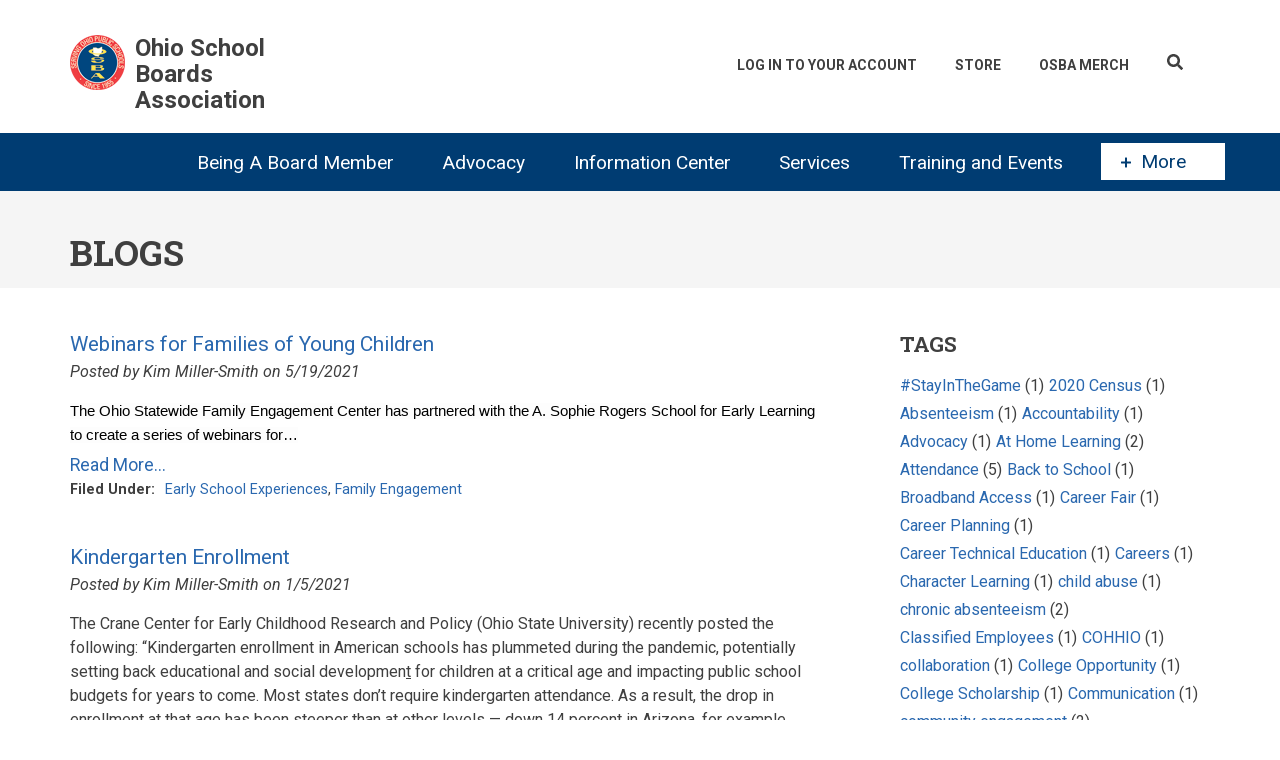

--- FILE ---
content_type: text/html; charset=UTF-8
request_url: https://www.ohioschoolboards.org/blogs/student-achievement/461
body_size: 59692
content:
<!DOCTYPE html>
<html lang="en" dir="ltr">
  <head>
    <!-- Google Tag Manager -->
    <script>(function(w,d,s,l,i){w[l]=w[l]||[];w[l].push(

        {'gtm.start': new Date().getTime(),event:'gtm.js'}
      );var f=d.getElementsByTagName(s)[0],
        j=d.createElement(s),dl=l!='dataLayer'?'&l='+l:'';j.async=true;j.src=
        'https://www.googletagmanager.com/gtm.js?id='+i+dl;f.parentNode.insertBefore(j,f);
      })(window,document,'script','dataLayer','GTM-NJ7TR39');</script>
    <!-- End Google Tag Manager -->
    <meta charset="utf-8" />
<noscript><style>form.antibot * :not(.antibot-message) { display: none !important; }</style>
</noscript><script async src="https://www.googletagmanager.com/gtag/js?id=G-YV0W6LD688"></script>
<script>window.dataLayer = window.dataLayer || [];function gtag(){dataLayer.push(arguments)};gtag("js", new Date());gtag("set", "developer_id.dMDhkMT", true);gtag("config", "G-YV0W6LD688", {"groups":"default","page_placeholder":"PLACEHOLDER_page_location"});</script>
<meta name="Generator" content="Drupal 10 (https://www.drupal.org); Commerce 2" />
<meta name="MobileOptimized" content="width" />
<meta name="HandheldFriendly" content="true" />
<meta name="viewport" content="width=device-width, initial-scale=1.0" />
<link rel="icon" href="/themes/custom/osba/images/favicon.ico" type="image/vnd.microsoft.icon" />

    <title>Blogs | Ohio School Boards Association</title>
    <link rel="stylesheet" media="all" href="/sites/default/files/css/css_-oNy9ezzyBHEWyKK8FgvH2C40Db41ccZju_wAqBKqn8.css?delta=0&amp;language=en&amp;theme=osba&amp;include=[base64]" />
<link rel="stylesheet" media="all" href="/sites/default/files/css/css_9kvIpnEnWU4qq_XPtXFK1SiHSarqJJcuZcArvWWYZ64.css?delta=1&amp;language=en&amp;theme=osba&amp;include=[base64]" />
<link rel="stylesheet" media="all" href="/themes/custom/startupgrowth/css/components/messages.css?t8k4qv" />
<link rel="stylesheet" media="all" href="/sites/default/files/css/css_iQKEHxHMwchQ5jm66xUBPjG5o4mhBnUdzdbXLzocqM4.css?delta=3&amp;language=en&amp;theme=osba&amp;include=[base64]" />
<link rel="stylesheet" media="all" href="//fonts.googleapis.com/css?family=Roboto:400,400italic,700,300,700italic&amp;subset=latin-ext,latin,greek" />
<link rel="stylesheet" media="all" href="//fonts.googleapis.com/css?family=Roboto+Slab:400,300,700&amp;subset=latin-ext,latin,greek" />
<link rel="stylesheet" media="all" href="//fonts.googleapis.com/css?family=PT+Serif:400,700,400italic,700italic&amp;subset=latin,latin-ext" />
<link rel="stylesheet" media="all" href="//fonts.googleapis.com/css?family=Source+Code+Pro&amp;subset=latin,latin-ext" />
<link rel="stylesheet" media="all" href="/sites/default/files/css/css_bXO9Kv1RZ142_f07br3p09lkeoADfmYY2SF_tu8htg8.css?delta=8&amp;language=en&amp;theme=osba&amp;include=[base64]" />
<link rel="stylesheet" media="all" href="/themes/custom/startupgrowth/css/theme/color-gray-blue.css?t8k4qv" />
<link rel="stylesheet" media="all" href="/sites/default/files/css/css_8-HObAl-oGb-L3DIKwPTRtE0_CTtRkaSgLEM7LVA6T4.css?delta=10&amp;language=en&amp;theme=osba&amp;include=[base64]" />

    
  </head>
  <body class="is-ultimenu-canvas is-ultimenu-canvas--hover layout-one-sidebar layout-sidebar-second wide form-style-1 hff-10 pff-05 sff-05 slff-10 path-blogs">
        <a href="#main-content" class="visually-hidden focusable skip-link">
      Skip to main content
    </a>
    
      <div class="dialog-off-canvas-main-canvas" data-off-canvas-main-canvas>
    
<div id="page-container" class="page-container">

          <div id="header-container" class="header-container white-region">

      
                      <header id="header" role="banner" class="clearfix fixed-width three-columns">
          <div class="container">
                        <div id="header-inside" class="clearfix header-inside">
              <div class="row">
                                  <div class="col-md-4 col-sm-12">
                    <div class="header-area">
                                            <div id="header-inside-first" class="clearfix header-inside-first">
                          <div class="region region-header-first">
    <div id="block-osba-branding" class="clearfix site-branding block block-system block-system-branding-block">
  
    
    <div class="logo-and-site-name-wrapper clearfix">
          <div class="logo">
        <a href="/" title="Home" rel="home" class="site-branding__logo">
          <img src="/sites/default/files/img-logo-esoap.png" alt="Home" />
        </a>
      </div>
              <div class="site-name site-branding__name">
        <a href="/" title="Home" rel="home">Ohio School Boards Association</a>
      </div>
          </div>
</div>

  </div>

                      </div>
                                          </div>
                  </div>
                                                  <div class="col-md-8 col-sm-12 ">
                    <div class="header-area">
                                                  <div id="search-area" class="clearfix search-area">
                              <div class="region region-search-area">
    <div id="block-searchbutton" class="block block-block-content block-block-content7b496373-3ac2-41c0-992b-3be355abd5bd">
  
    
      <div class="content">
      
            <div class="clearfix text-formatted field field--name-body field--type-text-with-summary field--label-hidden field__item"><div id="searchButton" title="Search"><i class="fas fa-search"></i></div></div>
      
    </div>
  </div>

  </div>

                          </div>
                                                                    <div id="header-inside-second" class="clearfix header-inside-second">
                          <div class="region region-header">
    <nav role="navigation" aria-labelledby="block-osba-account-menu-menu" id="block-osba-account-menu" class="block block-menu navigation menu--account">
            
  <h2 class="visually-hidden" id="block-osba-account-menu-menu">User account menu</h2>
  

        
              <ul class="clearfix menu">
                    <li class="menu-item">
        <a href="/user/login?destination=/blogs/student-achievement/461" data-drupal-link-system-path="user/login">Log In To Your Account</a>
              </li>
                <li class="menu-item">
        <a href="/catalog" data-drupal-link-system-path="catalog">Store</a>
              </li>
                <li class="menu-item">
        <a href="https://osba-swag.myspreadshop.com/" title="OSBA Merchanidse">OSBA Merch</a>
              </li>
        </ul>
  


  </nav>
<div id="block-cart" class="block block-commerce-cart">
  
    
      <div class="content">
      
    </div>
  </div>

  </div>

                      </div>
                                          </div>
                  </div>
                                              </div>
            </div>
                      </div>
        </header>
              
    </div>
      
          <div id="banner" class="clearfix banner">
            <div id="banner-inside" class="clearfix banner-inside">
        <div class="banner-area">
            <div class="region region-banner">
    <div id="block-ultimenumainmenu-2" class="block block-ultimenu block-ultimenu-blockultimenu-main">
  
    
      <div class="content">
      
<ul id="ultimenu-main" data-ultimenu="main" class="ultimenu ultimenu--hover ultimenu-- ultimenu--htb ultimenu--horizontal ultimenu--htb-tabs"><li class="ultimenu__item uitem has-ultimenu"><a href="/being-board-member" title="Being A Board Member" data-drupal-link-system-path="node/29" class="ultimenu__link">Being A Board Member<span class="caret" aria-hidden="true"></span></a><section class="ultimenu__flyout is-htb"><div class="ultimenu__region region region-ultimenu-main-being-a-board-member"><div class="ultimenusub ultimenusub--main-being-a-board-member"><ul class="clearfix menu"><li class="menu-item menu-item--collapsed"><a href="/understanding-role-school-board" title="Review the responsibilities of being a board member" data-drupal-link-system-path="node/2111">                Understanding the role of the school board
                <div class="description">Review the responsibilities of being a board member</div></a></li><li class="menu-item"><a href="/services-board-members" title="Customized training, evaluations, executive searches and survey services" data-drupal-link-system-path="node/2063">                Services for Board Members
                <div class="description">Customized training, evaluations, executive searches and survey services</div></a></li><li class="menu-item menu-item--collapsed"><a href="/board-member-programs" title="Mentoring programs and recognition programs for board members, businesses and media" data-drupal-link-system-path="node/1964">                Board member programs
                <div class="description">Mentoring programs and recognition programs for board members, businesses and media</div></a></li><li class="menu-item menu-item--collapsed"><a href="/all-ohio-school-board-award" title="Honors board members who exemplify outstanding boardmanship" data-drupal-link-system-path="node/2074">                All-Ohio School Board award
                <div class="description">Honors board members who exemplify outstanding boardmanship</div></a></li><li class="menu-item menu-item--collapsed"><a href="/ohio-board-distinction" title="Recognizes excellence in local school district governance in support of quality education" data-drupal-link-system-path="node/11146">                Ohio Boards of Distinction Award
                <div class="description">Recognizes excellence in local school district governance in support of quality education</div></a></li><li class="menu-item menu-item--collapsed"><a href="/STAR-awards" title="Four-part award series that honors work of school board members" data-drupal-link-system-path="node/11145">                STAR Awards Program
                <div class="description">Four-part award series that honors work of school board members</div></a></li><li class="menu-item"><a href="/master-board-member-program" data-drupal-link-system-path="node/11252">Master Board Members</a></li><li class="menu-item"><a href="/new-board-members" title="Resources to help new board members" data-drupal-link-system-path="node/2921">                For New Board Members
                <div class="description">Resources to help new board members</div></a></li><li class="menu-item"><a href="/running-school-board" title="A guide for school board candidates" data-drupal-link-system-path="node/36">                Running for a school board
                <div class="description">A guide for school board candidates</div></a></li></ul></div></div></section></li><li class="ultimenu__item uitem has-ultimenu"><a href="/issues-and-advocacy" title="Issues and Advocacy" data-drupal-link-system-path="node/27" class="ultimenu__link">Advocacy<span class="caret" aria-hidden="true"></span></a><section class="ultimenu__flyout is-htb"><div class="ultimenu__region region region-ultimenu-main-advocacy"><div class="ultimenusub ultimenusub--main-advocacy"><ul class="clearfix menu"><li class="menu-item menu-item--collapsed"><a href="/legislative-issues" title="Stay up-to-date on the latest legislative issues and track current legislation" data-drupal-link-system-path="node/1868">                Legislative Issues
                <div class="description">Stay up-to-date on the latest legislative issues and track current legislation</div></a></li><li class="menu-item"><a href="/school-finance" title="Learn about Ohio&#039;s school-funding system" data-drupal-link-system-path="node/1867">                School finance
                <div class="description">Learn about Ohio&#039;s school-funding system</div></a></li><li class="menu-item"><a href="/information-call-action-ealerts" title="Review eAlerts you may have missed" data-drupal-link-system-path="node/3433">                Recent Call to Action eAlerts
                <div class="description">Review eAlerts you may have missed</div></a></li><li class="menu-item menu-item--collapsed"><a href="/get-involved" title="Participate in grassroots advocacy initiatives and Kids PAC" data-drupal-link-system-path="node/1993">                Get Involved
                <div class="description">Participate in grassroots advocacy initiatives and Kids PAC</div></a></li></ul></div></div></section></li><li class="ultimenu__item uitem has-ultimenu"><a href="/information-center" title="Member Resources" data-drupal-link-system-path="node/31" class="ultimenu__link">Information Center<span class="caret" aria-hidden="true"></span></a><section class="ultimenu__flyout is-htb"><div class="ultimenu__region region region-ultimenu-main-information-center"><div class="ultimenusub ultimenusub--main-information-center"><ul class="clearfix menu"><li class="menu-item menu-item--collapsed"><a href="/osba-journal-magazine" title="OSBA&#039;s award-winning bimonthly magazine featuring in-depth analysis of timely topics" data-drupal-link-system-path="node/2013">                OSBA Journal magazine
                <div class="description">OSBA&#039;s award-winning bimonthly magazine featuring in-depth analysis of timely topics</div></a></li><li class="menu-item menu-item--collapsed"><a href="/osba-newsletters" title="Newsletters on school management issues, policy development and timely topics for board members and administrators" data-drupal-link-system-path="node/1950">                OSBA newsletters
                <div class="description">Newsletters on school management issues, policy development and timely topics for board members and administrators</div></a></li><li class="menu-item"><a href="https://open.spotify.com/show/72ZtkfCKAroh9joAJGHjMW" title="Listen to stay up-to-date on association news and the issues impacting public education">                OSBA podcast: Leading the Way
                <div class="description">Listen to stay up-to-date on association news and the issues impacting public education</div></a></li><li class="menu-item"><a href="/videos-zoomfor2" title="Timely information to advance student achievement in your district" data-drupal-link-system-path="node/133214">                Videos: ZoomFor2
                <div class="description">Timely information to advance student achievement in your district</div></a></li><li class="menu-item"><a href="/news-releases" title="Releases to inform members and the media of the latest OSBA news" data-drupal-link-system-path="node/5576">                News releases
                <div class="description">Releases to inform members and the media of the latest OSBA news</div></a></li><li class="menu-item menu-item--collapsed"><a href="/resource-center" title="Improving student achievement, important links, tool kits, databases, fact sheets and brochures" data-drupal-link-system-path="node/6005">                Resource Center
                <div class="description">Improving student achievement, important links, tool kits, databases, fact sheets and brochures</div></a></li><li class="menu-item menu-item--collapsed"><a href="/osba-regions" title="Learn about the five regions that make up OSBA and participate in regional events and activities" data-drupal-link-system-path="node/2020">                OSBA regions
                <div class="description">Learn about the five regions that make up OSBA and participate in regional events and activities</div></a></li><li class="menu-item menu-item--collapsed"><a href="https://www.ohioschoolboards.org/issues-schoolhouse" title="Resources to help students overcome barriers to success">                Overcoming barriers to achievement
                <div class="description">Resources to help students overcome barriers to success</div></a></li><li class="menu-item menu-item--collapsed"><a href="/advancing-student-achievement" title="Discover how board members and administrators can collaborate to boost student achievement" data-drupal-link-system-path="node/1946">                Advancing student achievement
                <div class="description">Discover how board members and administrators can collaborate to boost student achievement</div></a></li></ul></div></div></section></li><li class="ultimenu__item uitem has-ultimenu"><a href="/products-and-services" title="Products and Services" data-drupal-link-system-path="node/13" class="ultimenu__link">Services<span class="caret" aria-hidden="true"></span></a><section class="ultimenu__flyout is-htb"><div class="ultimenu__region region region-ultimenu-main-services"><div class="ultimenusub ultimenusub--main-services"><ul class="clearfix menu"><li class="menu-item menu-item--collapsed"><a href="/communication-services" title="Offering publications and communications services for school boards, administrators and their staff" data-drupal-link-system-path="node/6260">                Communication Services
                <div class="description">Offering publications and communications services for school boards, administrators and their staff</div></a></li><li class="menu-item"><a href="/financial-services" title="Financial forecasting, consulting and training on school financial issues" data-drupal-link-system-path="node/6118">                Financial Services
                <div class="description">Financial forecasting, consulting and training on school financial issues</div></a></li><li class="menu-item menu-item--collapsed"><a href="/insurance-programs" title="Offering AD&amp;D insurance to school district employees and board members" data-drupal-link-system-path="node/6117">                Insurance Programs
                <div class="description">Offering AD&amp;D insurance to school district employees and board members</div></a></li><li class="menu-item menu-item--collapsed"><a href="/legal-services" title="Information on school law issues and developments and Legal Assistance Fund" data-drupal-link-system-path="node/1863">                Legal Services
                <div class="description">Information on school law issues and developments and Legal Assistance Fund</div></a></li><li class="menu-item menu-item--collapsed"><a href="/management-services" title="Employee handbooks, job descriptions, human resources and school safety" data-drupal-link-system-path="node/2061">                Management Services
                <div class="description">Employee handbooks, job descriptions, human resources and school safety</div></a></li><li class="menu-item menu-item--collapsed"><a href="/policy-services" title="Policy development, updating and hosting services" data-drupal-link-system-path="node/1951">                Policy Services
                <div class="description">Policy development, updating and hosting services</div></a></li><li class="menu-item menu-item--collapsed"><a href="/school-board-services" title="Customized training, strategic planning, superintendent/treasurer searches, surveys and evaluations" data-drupal-link-system-path="node/2117">                School Board Services
                <div class="description">Customized training, strategic planning, superintendent/treasurer searches, surveys and evaluations</div></a></li><li class="menu-item menu-item--collapsed"><a href="/affiliate-programs" title="Outside vendors carefully selected to help districts with services needed for effective school management." data-drupal-link-system-path="node/1987">                OSBA Affiliate Programs
                <div class="description">Outside vendors carefully selected to help districts with services needed for effective school management.</div></a></li></ul></div></div></section></li><li class="ultimenu__item uitem has-ultimenu"><a href="/professional-development" title="Professional Development" data-drupal-link-system-path="node/30" class="ultimenu__link">Training and Events<span class="caret" aria-hidden="true"></span></a><section class="ultimenu__flyout is-htb"><div class="ultimenu__region region region--count-1 region-ultimenu-main-training-and-events"><div class="ultimenusub ultimenusub--main-training-and-events"><ul class="clearfix menu"><li class="menu-item"><a href="/events" title="View all training and events" data-drupal-link-system-path="events">                Workshops &amp; Events
                <div class="description">View all training and events</div></a></li><li class="menu-item"><a href="/professional-development-policies" title="Information on registration, cancellation policies and workshop credit" data-drupal-link-system-path="node/2735">                Professional development policies
                <div class="description">Information on registration, cancellation policies and workshop credit</div></a></li><li class="menu-item"><a href="https://www.ohioschoolboards.org/events/webinar" title="Access webinars to learn at your convenience">                On-demand Learning
                <div class="description">Access webinars to learn at your convenience</div></a></li><li class="menu-item"><a href="/board-leadership-institute" title="Two days of professional development created by board members for board members" data-drupal-link-system-path="node/3060">                Board Leadership Institute
                <div class="description">Two days of professional development created by board members for board members</div></a></li><li class="menu-item"><a href="/osba-capital-conference-0" title="OSBA&#039;s premier professional development event" data-drupal-link-system-path="node/2636">                OSBA Capital Conference
                <div class="description">OSBA&#039;s premier professional development event</div></a></li><li class="menu-item"><a href="/customized-training-your-board-and-staff" title="Training tailored to your board&#039;s or staff&#039;s needs" data-drupal-link-system-path="node/11465">                Customized training for your board and staff
                <div class="description">Training tailored to your board&#039;s or staff&#039;s needs</div></a></li><li class="menu-item"><a href="/osba-book-club" title="Share your thoughts on a common book during group webinars" data-drupal-link-system-path="node/3437">                OSBA Book Club
                <div class="description">Share your thoughts on a common book during group webinars</div></a></li><li class="menu-item menu-item--collapsed"><a href="/mental-health-and-social-emotional-learning-summit" data-drupal-link-system-path="node/11039">Mental Health and Social-Emotional Learning Summit</a></li><li class="menu-item"><a href="/osba-forums" title="OSBA Forums tackle critical issues facing public education today" data-drupal-link-system-path="node/138757">                OSBA Forums
                <div class="description">OSBA Forums tackle critical issues facing public education today</div></a></li></ul></div><div class="views-element-container block block-views block-views-blockevents-block-2" id="block-views-block-events-block-2"><h2 class="title">Upcoming Training</h2><div class="content"><div><div class="view view-events view-id-events view-display-id-block_2 js-view-dom-id-40e4c60a9e24827d9d3bf338f7efeffeb8da1c0c37f0f962fefdb560f9b35f8f"><div class="view-content"><div class="views-row"><div class="views-field views-field-nothing"><span class="field-content"><a href="/events/view/election-action-northeast-region" hreflang="en">From Election to Action: Northeast Region</a>, <time datetime="2026-01-24T13:15:00Z" class="datetime">January 24</time></span></div></div><div class="views-row"><div class="views-field views-field-nothing"><span class="field-content"><a href="/events/view/election-action-southwest-region" hreflang="en">From Election to Action: Southwest Region</a>, <time datetime="2026-01-24T13:15:00Z" class="datetime">January 24</time></span></div></div><div class="views-row"><div class="views-field views-field-nothing"><span class="field-content"><a href="/events/view/election-action-central-region" hreflang="en">From Election to Action: Central Region</a>, <time datetime="2026-01-31T13:15:00Z" class="datetime">January 31</time></span></div></div><div class="views-row"><div class="views-field views-field-nothing"><span class="field-content"><a href="/events/view/election-action-northwest-region" hreflang="en">From Election to Action: Northwest Region</a>, <time datetime="2026-01-31T13:15:00Z" class="datetime">January 31</time></span></div></div><div class="views-row"><div class="views-field views-field-nothing"><span class="field-content"><a href="/events/view/election-action-southeast-region" hreflang="en">From Election to Action: Southeast Region</a>, <time datetime="2026-02-07T13:00:00Z" class="datetime">February 7</time></span></div></div></div><div class="more-link"><a href="/events">View All Events</a></div></div></div></div></div></div></section></li><li class="ultimenu__item uitem" id="modalTrigger"><div id="modalButton"><a class="ultimenu__link" href="#moreModal"><span class="fa fa-plus" id="modalIndicator"></span>More</a></div></li></ul><button data-ultimenu-button="#ultimenu-main" class="button button--ultimenu"
        aria-label="Menu" value="Menu"><span class="bars">Menu</span></button>
    </div>
  </div>
<div id="block-largeleaderboard" class="block block-ad block-adlarge-leaderboard">
  
    
      <div class="content">
      <ad-content id="ad-content-large-leaderboard" bucket="ad_content" size="large_leaderboard"></ad-content>

    </div>
  </div>
<div id="block-osba-page-title" class="block block-core block-page-title-block">
  
    
      <div class="content">
      
  <h1 class="title page-title">Blogs</h1>


    </div>
  </div>

  </div>

        </div>
      </div>
          </div>
      
    <div id="page-start" class="clearfix"></div>

    <div id="page" class="clearfix page">

          <div class="system-messages">
        <div class="container">
          <div class="row">
            <div class="col-md-12">
                <div class="region region-system-messages">
    <div data-drupal-messages-fallback class="hidden"></div>

  </div>

            </div>
          </div>
        </div>
      </div>
    
    
    
        <div id="main-content" class="clearfix main-content white-region">
      <div class="container">
        <div class="row">
          <section class="col-md-8">
                        <div id="main" class="clearfix main main-area"
              >
                                <div class="region region-content">
    <div id="block-osba-content" class="block block-system block-system-main-block">
  
    
      <div class="content">
      <div class="views-element-container"><div class="osbaBlog view view-blogs view-id-blogs view-display-id-page_2 js-view-dom-id-2318de7cd52b6f2419808d747fcbe8762eed60a1717cd0b81ba388fd218ed647">
  
    
      
      <div class="view-content">
          <div class="views-row"><div class="views-field views-field-title"><span class="field-content"><a href="/blogs/student-achievement/webinars-families-young-children" hreflang="en">Webinars for Families of Young Children</a></span></div><div class="views-field views-field-field-display-name"><div class="field-content">Posted by Kim Miller-Smith on <time datetime="2021-05-19T16:50:00-04:00" class="datetime">5/19/2021</time>
</div></div><div class="views-field views-field-body"><div class="field-content"><p style="text-align:start"><span style="font-size:11pt"><span style="font-family:Calibri, sans-serif"><span style="color:#000000"><span style="font-style:normal"><span style="font-variant-ligatures:normal"><span style="font-weight:400"><span style="white-space:normal"><span style="background-color:#fdfdfd"><span style="text-decoration-thickness:initial"><span style="text-decoration-style:initial"><span style="text-decoration-color:initial">The Ohio Statewide Family&nbsp;Engagement Center has partnered with the A. Sophie Rogers School for Early Learning to create a series of webinars for…</span></span></span></span></span></span></span></span></span></span></span></p></div></div><div class="views-field views-field-view-node"><span class="field-content"><a href="/blogs/student-achievement/webinars-families-young-children" hreflang="en">Read More...</a></span></div><div class="views-field views-field-field-tags"><span class="views-label views-label-field-tags">Filed Under: </span><div class="field-content"><a href="/taxonomy/term/461" hreflang="en">Early School Experiences</a>, <a href="/taxonomy/term/427" hreflang="en">Family Engagement</a></div></div></div>
    <div class="views-row"><div class="views-field views-field-title"><span class="field-content"><a href="/blogs/student-achievement/kindergarten-enrollment" hreflang="en">Kindergarten Enrollment</a></span></div><div class="views-field views-field-field-display-name"><div class="field-content">Posted by Kim Miller-Smith on <time datetime="2021-01-05T12:12:31-05:00" class="datetime">1/5/2021</time>
</div></div><div class="views-field views-field-body"><div class="field-content"><p>The Crane Center for Early Childhood Research and Policy (Ohio State University) recently posted the following: “Kindergarten enrollment in American schools has plummeted during the pandemic, potentially setting back&nbsp;educational and social developmen<u>t</u>&nbsp;for children at a critical age and impacting public school budgets for years to come. Most states don’t require kindergarten attendance. As a result, the drop in enrollment at that age has been steeper than at other levels — down 14 percent in Arizona, for example, compared to&nbsp;5 percent across all grades.&nbsp;Parents…</p></div></div><div class="views-field views-field-view-node"><span class="field-content"><a href="/blogs/student-achievement/kindergarten-enrollment" hreflang="en">Read More...</a></span></div><div class="views-field views-field-field-tags"><span class="views-label views-label-field-tags">Filed Under: </span><div class="field-content"><a href="/taxonomy/term/461" hreflang="en">Early School Experiences</a>, <a href="/taxonomy/term/462" hreflang="en">Kindergarten</a>, <a href="/taxonomy/term/463" hreflang="en">Enrollment</a></div></div></div>

    </div>
  
      
          </div>
</div>

    </div>
  </div>

  </div>

                          </div>
                      </section>
                                <aside class="col-md-4 fix-sidebar-second">
                            <section id="sidebar-second" class="sidebar sidebar-second clearfix fade"
                                  data-animate-effect="fadeInRight"
                >
                  <div class="region region-sidebar-second">
    <div id="block-tagcloud" class="block block-o-apps block-o-apps-tagcloud">
  
      <h2 class="title">Tags</h2>
    
      <div class="content">
      <div class="cloudTag"><a href="/blogs/student-achievement/510">#StayInTheGame</a> (1)</div><div class="cloudTag"><a href="/blogs/student-achievement/435">2020 Census</a> (1)</div><div class="cloudTag"><a href="/blogs/student-achievement/450">Absenteeism</a> (1)</div><div class="cloudTag"><a href="/blogs/student-achievement/470">Accountability</a> (1)</div><div class="cloudTag"><a href="/blogs/student-achievement/475">Advocacy</a> (1)</div><div class="cloudTag"><a href="/blogs/student-achievement/430">At Home Learning</a> (2)</div><div class="cloudTag"><a href="/blogs/student-achievement/197">Attendance</a> (5)</div><div class="cloudTag"><a href="/blogs/student-achievement/448">Back to School</a> (1)</div><div class="cloudTag"><a href="/blogs/student-achievement/447">Broadband Access</a> (1)</div><div class="cloudTag"><a href="/blogs/student-achievement/454">Career Fair</a> (1)</div><div class="cloudTag"><a href="/blogs/student-achievement/455">Career Planning</a> (1)</div><div class="cloudTag"><a href="/blogs/student-achievement/411">Career Technical Education</a> (1)</div><div class="cloudTag"><a href="/blogs/student-achievement/453">Careers</a> (1)</div><div class="cloudTag"><a href="/blogs/student-achievement/479">Character Learning</a> (1)</div><div class="cloudTag"><a href="/blogs/student-achievement/456">child abuse</a> (1)</div><div class="cloudTag"><a href="/blogs/student-achievement/501">chronic absenteeism</a> (2)</div><div class="cloudTag"><a href="/blogs/student-achievement/512">Classified Employees</a> (1)</div><div class="cloudTag"><a href="/blogs/student-achievement/405">COHHIO</a> (1)</div><div class="cloudTag"><a href="/blogs/student-achievement/513">collaboration</a> (1)</div><div class="cloudTag"><a href="/blogs/student-achievement/398">College Opportunity</a> (1)</div><div class="cloudTag"><a href="/blogs/student-achievement/399">College Scholarship</a> (1)</div><div class="cloudTag"><a href="/blogs/student-achievement/428">Communication</a> (1)</div><div class="cloudTag"><a href="/blogs/student-achievement/366">community engagement</a> (2)</div><div class="cloudTag"><a href="/blogs/student-achievement/490">Community Learning Centers</a> (1)</div><div class="cloudTag"><a href="/blogs/student-achievement/561">Community Relations</a> (1)</div><div class="cloudTag"><a href="/blogs/student-achievement/466">COSI</a> (1)</div><div class="cloudTag"><a href="/blogs/student-achievement/520">COSSBA Urban Boards Alliance</a> (1)</div><div class="cloudTag"><a href="/blogs/student-achievement/438">COVID-19</a> (6)</div><div class="cloudTag"><a href="/blogs/student-achievement/474">COVID-19 Event Guidance</a> (1)</div><div class="cloudTag"><a href="/blogs/student-achievement/431">COVID-19 School Closure</a> (2)</div><div class="cloudTag"><a href="/blogs/student-achievement/485">Devious Licks</a> (1)</div><div class="cloudTag"><a href="/blogs/student-achievement/446">Digital Divide</a> (1)</div><div class="cloudTag"><a href="/blogs/student-achievement/364">Diversity, Inclusion and Equity</a> (1)</div><div class="cloudTag"><a href="/blogs/student-achievement/506">Dyslexia Screening</a> (1)</div><div class="cloudTag"><a href="/blogs/student-achievement/461">Early School Experiences</a> (2)</div><div class="cloudTag"><a href="/blogs/student-achievement/459">end-of-course exams</a> (1)</div><div class="cloudTag"><a href="/blogs/student-achievement/429">Engagement</a> (1)</div><div class="cloudTag"><a href="/blogs/student-achievement/412">Enroll, Employ, Enlist</a> (1)</div><div class="cloudTag"><a href="/blogs/student-achievement/463">Enrollment</a> (1)</div><div class="cloudTag"><a href="/blogs/student-achievement/427">Family Engagement</a> (2)</div><div class="cloudTag"><a href="/blogs/student-achievement/518">Family Literacy</a> (1)</div><div class="cloudTag"><a href="/blogs/student-achievement/492">financial literacy</a> (1)</div><div class="cloudTag"><a href="/blogs/student-achievement/376">Free Resources</a> (2)</div><div class="cloudTag"><a href="/blogs/student-achievement/508">Future Forward Ohio</a> (1)</div><div class="cloudTag"><a href="/blogs/student-achievement/436">Grading during COVID -19 School Closures</a> (1)</div><div class="cloudTag"><a href="/blogs/student-achievement/350">Graduation Requirements</a> (1)</div><div class="cloudTag"><a href="/blogs/student-achievement/414">grandparent care</a> (1)</div><div class="cloudTag"><a href="/blogs/student-achievement/442">High School Math Camp</a> (1)</div><div class="cloudTag"><a href="/blogs/student-achievement/402">highly competitive high schools</a> (1)</div><div class="cloudTag"><a href="/blogs/student-achievement/406">homelessness</a> (1)</div><div class="cloudTag"><a href="/blogs/student-achievement/407">homelessness resources</a> (1)</div><div class="cloudTag"><a href="/blogs/student-achievement/408">HUD</a> (1)</div><div class="cloudTag"><a href="/blogs/student-achievement/377">increasing math and science confidence in girls</a> (1)</div><div class="cloudTag"><a href="/blogs/student-achievement/415">INFOhio</a> (2)</div><div class="cloudTag"><a href="/blogs/student-achievement/432">Instructional Resources</a> (2)</div><div class="cloudTag"><a href="/blogs/student-achievement/325">Interstate Compact on Educational Opportunity for Military Children</a> (1)</div><div class="cloudTag"><a href="/blogs/student-achievement/462">Kindergarten</a> (1)</div><div class="cloudTag"><a href="/blogs/student-achievement/478">Kindness</a> (1)</div><div class="cloudTag"><a href="/blogs/student-achievement/413">Kinship Care</a> (1)</div><div class="cloudTag"><a href="/blogs/student-achievement/477">leadership</a> (1)</div><div class="cloudTag"><a href="/blogs/student-achievement/457">mandatory reporters</a> (1)</div><div class="cloudTag"><a href="/blogs/student-achievement/369">mental health</a> (4)</div><div class="cloudTag"><a href="/blogs/student-achievement/443">Middle School Math Camp</a> (1)</div><div class="cloudTag"><a href="/blogs/student-achievement/577">Middle School Math Challenge</a> (1)</div><div class="cloudTag"><a href="/blogs/student-achievement/493">middle school students</a> (1)</div><div class="cloudTag"><a href="/blogs/student-achievement/527">military children</a> (2)</div><div class="cloudTag"><a href="/blogs/student-achievement/471">Monitoring Progress</a> (1)</div><div class="cloudTag"><a href="/blogs/student-achievement/590">Month of the Military Child</a> (1)</div><div class="cloudTag"><a href="/blogs/student-achievement/370">NAMI</a> (1)</div><div class="cloudTag"><a href="/blogs/student-achievement/514">networking</a> (1)</div><div class="cloudTag"><a href="/blogs/student-achievement/507">nutrition waivers</a> (1)</div><div class="cloudTag"><a href="/blogs/student-achievement/395">ODE</a> (1)</div><div class="cloudTag"><a href="/blogs/student-achievement/236">ODE Guidance</a> (1)</div><div class="cloudTag"><a href="/blogs/student-achievement/499">Ohio Association of Student Leaders</a> (1)</div><div class="cloudTag"><a href="/blogs/student-achievement/535">Ohio Attendance Taskforce</a> (1)</div><div class="cloudTag"><a href="/blogs/student-achievement/523">Ohio Comprehensive School Safety Framework</a> (1)</div><div class="cloudTag"><a href="/blogs/student-achievement/530">Ohio Department of Education</a> (1)</div><div class="cloudTag"><a href="/blogs/student-achievement/532">Ohio Department of Education and Workforce</a> (1)</div><div class="cloudTag"><a href="/blogs/student-achievement/531">Ohio State Board of Education</a> (1)</div><div class="cloudTag"><a href="/blogs/student-achievement/422">Ohio State research</a> (1)</div><div class="cloudTag"><a href="/blogs/student-achievement/494">Ohio Statewide Family Engagement Center</a> (1)</div><div class="cloudTag"><a href="/blogs/student-achievement/472">Ohio Teacher of the Year</a> (1)</div><div class="cloudTag"><a href="/blogs/student-achievement/400">Otterbein University</a> (1)</div><div class="cloudTag"><a href="/blogs/student-achievement/410">Pathways</a> (1)</div><div class="cloudTag"><a href="/blogs/student-achievement/421">performance gaps</a> (1)</div><div class="cloudTag"><a href="/blogs/student-achievement/404">poverty</a> (2)</div><div class="cloudTag"><a href="/blogs/student-achievement/416">PreK-5 Literacy</a> (2)</div><div class="cloudTag"><a href="/blogs/student-achievement/425">Preschool</a> (1)</div><div class="cloudTag"><a href="/blogs/student-achievement/487">promoting student achievement</a> (2)</div><div class="cloudTag"><a href="/blogs/student-achievement/437">Promotion and Retention during COVID-19 School Closures</a> (1)</div><div class="cloudTag"><a href="/blogs/student-achievement/519">Quality Instructional Materials</a> (1)</div><div class="cloudTag"><a href="/blogs/student-achievement/445">Racism</a> (1)</div><div class="cloudTag"><a href="/blogs/student-achievement/424">Reading Instruction</a> (1)</div><div class="cloudTag"><a href="/blogs/student-achievement/449">Remote Learning</a> (2)</div><div class="cloudTag"><a href="/blogs/student-achievement/480">Return to School</a> (1)</div><div class="cloudTag"><a href="/blogs/student-achievement/511">RISE Award</a> (1)</div><div class="cloudTag"><a href="/blogs/student-achievement/476">School Improvement</a> (1)</div><div class="cloudTag"><a href="/blogs/student-achievement/156">School Safety</a> (2)</div><div class="cloudTag"><a href="/blogs/student-achievement/522">School Safety Plans</a> (1)</div><div class="cloudTag"><a href="/blogs/student-achievement/546">school-based clinical model</a> (1)</div><div class="cloudTag"><a href="/blogs/student-achievement/583">School-Based Health Alliance</a> (1)</div><div class="cloudTag"><a href="/blogs/student-achievement/584">School-Based Health Center</a> (1)</div><div class="cloudTag"><a href="/blogs/student-achievement/396">SEL</a> (1)</div><div class="cloudTag"><a href="/blogs/student-achievement/397">social and emotional learning</a> (2)</div><div class="cloudTag"><a href="/blogs/student-achievement/468">staff wellness</a> (2)</div><div class="cloudTag"><a href="/blogs/student-achievement/394">standards</a> (1)</div><div class="cloudTag"><a href="/blogs/student-achievement/334">State Report Card </a> (1)</div><div class="cloudTag"><a href="/blogs/student-achievement/409">state testing</a> (2)</div><div class="cloudTag"><a href="/blogs/student-achievement/509">Stay in the Game</a> (1)</div><div class="cloudTag"><a href="/blogs/student-achievement/374">STEM</a> (3)</div><div class="cloudTag"><a href="/blogs/student-achievement/488">student achievement</a> (1)</div><div class="cloudTag"><a href="/blogs/student-achievement/486">Student Attendance</a> (4)</div><div class="cloudTag"><a href="/blogs/student-achievement/452">student engagement</a> (2)</div><div class="cloudTag"><a href="/blogs/student-achievement/420">student performance</a> (1)</div><div class="cloudTag"><a href="/blogs/student-achievement/451">student voice</a> (2)</div><div class="cloudTag"><a href="/blogs/student-achievement/503">student wellness</a> (1)</div><div class="cloudTag"><a href="/blogs/student-achievement/521">students living in poverty</a> (1)</div><div class="cloudTag"><a href="/blogs/student-achievement/467">suicide prevention</a> (1)</div><div class="cloudTag"><a href="/blogs/student-achievement/505">Summer Food Service Program</a> (1)</div><div class="cloudTag"><a href="/blogs/student-achievement/440">Summer Learning Opportunity</a> (2)</div><div class="cloudTag"><a href="/blogs/student-achievement/441">Summer Math Camp</a> (1)</div><div class="cloudTag"><a href="/blogs/student-achievement/504">teacher professional development</a> (1)</div><div class="cloudTag"><a href="/blogs/student-achievement/529">Third Grade Reading Guarantee</a> (1)</div><div class="cloudTag"><a href="/blogs/student-achievement/484">TikTok</a> (1)</div><div class="cloudTag"><a href="/blogs/student-achievement/426">Universal Preschool</a> (1)</div><div class="cloudTag"><a href="/blogs/student-achievement/423">Urban Farm</a> (1)</div><div class="cloudTag"><a href="/blogs/student-achievement/439">Virtual Summer Camp</a> (1)</div><div class="cloudTag"><a href="/blogs/student-achievement/367">vision</a> (1)</div><div class="cloudTag"><a href="/blogs/student-achievement/502">Wellness Toolkit</a> (1)</div><div class="cloudTag"><a href="/blogs/student-achievement/498">whole child framework</a> (1)</div><div class="cloudTag"><a href="/blogs/student-achievement/375">Women and Science</a> (1)</div><div class="cloudTag"><a href="/blogs/student-achievement/491">Wrap Around Services</a> (1)</div><div class="cloudTag"><a href="/blogs/student-achievement/403">youth suicide</a> (2)</div>
    </div>
  </div>

  </div>

              </section>
                          </aside>
                  </div>
      </div>
    </div>
    
    
    
    
    
    
    
  </div>
  
  
          <footer id="footer" class="clearfix footer colored-region">
      <div class="container">
        <div class="row">
                      <div class="col-sm-4">
              <div class="footer-area"
                >
                  <div class="region region-footer-first">
    <div id="block-footercontent" class="block block-block-content block-block-content5e492c67-46c4-48b9-b000-af39088b0186">
  
      <h2 class="title">Our Vision</h2>
    
      <div class="content">
      
            <div class="clearfix text-formatted field field--name-body field--type-text-with-summary field--label-hidden field__item"><p>Leading the way as the respected voice of Ohio public education.</p>
</div>
      
    </div>
  </div>

  </div>

              </div>
            </div>
                                <div class="col-sm-4">
              <div class="footer-area"
                >
                  <div class="region region-footer-second">
    <div id="block-contactfooterblock" class="block block-block-content block-block-content1dd02c23-d33a-4415-86c8-415ab3a12bda">
  
      <h2 class="title">Contact</h2>
    
      <div class="content">
      
            <div class="clearfix text-formatted field field--name-body field--type-text-with-summary field--label-hidden field__item"><p>Ohio School Boards Association<br>
8050 N.&nbsp;High St., Suite 100<br>
Columbus, OH&nbsp;43235<br>
(614) 540-4000 | (800) 589-OSBA<br>
Fax: (614) 540-4100 | <a href="/contact/feedback">Send us feedback</a></p>
<p><iframe src="//www.google.com/maps/embed/v1/place?q=Ohio School Boards Association, Columbus, OH
      &amp;zoom=17
      &amp;key=AIzaSyA9LZ6PcQRHsmjeOLmk5KgjXcKNy69N1XQ"></iframe></p>
</div>
      
    </div>
  </div>

  </div>

              </div>
            </div>
                                          <div class="col-sm-4">
              <div class="footer-area"
                >
                  <div class="region region-footer-fourth">
    <div id="block-lasttweet" class="block block-o-www block-o-www-lasttweet">
  
      <h2 class="title">Connect</h2>
    
      <div class="content">
      <ul class="social-media">
	<li><a target="_blank" href="http://www.facebook.com/pages/Ohio-School-Boards-Association/66841050908"><i class="fa fab fa-facebook"></i></a></li>
	<li><a target="_blank" href="http://x.com/ohschoolboards"><svg class="svg-inline--fa fa-twitter fa-w-16" aria-hidden="true" focusable="false" data-prefix="fab" data-icon="twitter" role="img" xmlns="http://www.w3.org/2000/svg" viewBox="0 0 300 300" data-fa-i2svg=""><path fill="currentColor" d="M178.57 127.15 290.27 0h-26.46l-97.03 110.38L89.34 0H0l117.13 166.93L0 300.25h26.46l102.4-116.59 81.8 116.59h89.34M36.01 19.54H76.66l187.13 262.13h-40.66"></path></svg></a></li>
	<li><a target="_blank" href="http://www.flickr.com/photos/ohschoolboards"><i class="fa fab fa-flickr"></i></a></li>
	<li><a target="_blank" href="https://www.instagram.com/ohschoolboards"><i class="fa fab fa-instagram"></i></a></li>
	<li><a target="_blank" href="http://www.youtube.com/OSBAvideos"><i class="fa fab fa-youtube"></i></a></li>
	<li><a target="_blank" href="https://www.linkedin.com/company/ohio-school-boards-association"><i class="fa fab fa-linkedin"></i></a></li>
</ul>
    </div>
  </div>

  </div>

              </div>
            </div>
                  </div>
      </div>
    </footer>
      
      <div id="subfooter" class="clearfix subfooter colored-region">
      <div class="container">
                <div id="subfooter-inside" class="clearfix subfooter-inside">
          <div class="row">
                                      <div class="col-md-12 text-center">
                <div class="subfooter-area first">
                    <div class="region region-sub-footer-first">
    <div id="block-copyrightdynamic" class="block block-o-www block-o-www-copyright">
  
    
      <div class="content">
      Copyright ©2026 Ohio School Boards Association. All rights reserved.
    </div>
  </div>

  </div>

                </div>
              </div>
                                                                      </div>
        </div>
              </div>
    </div>
        
        <div id="moreModalContainer">&nbsp;</div>
      <div id="moreModal" class="region region-more">
            <div class="region region-more">
    <div class="search-api-page-block-form-opensearch search-api-page-block-form search-form search-block-form container-inline block block-search-api-page block-search-api-page-form-block" data-drupal-selector="search-api-page-block-form-opensearch" id="block-searchapipagesearchblockform">
  
    
      <div class="content">
      <form action="/blogs/student-achievement/461" method="post" id="search-api-page-block-form-opensearch" accept-charset="UTF-8">
  <div class="js-form-item form-item js-form-type-search form-type-search js-form-item-keys form-item-keys form-no-label">
      <label for="edit-keys" class="visually-hidden">Search</label>
        <input title="Enter the terms you wish to search for." data-drupal-selector="edit-keys" type="search" id="edit-keys" name="keys" value="" size="15" maxlength="128" class="form-search" />

        </div>
<input autocomplete="off" data-drupal-selector="form-svndgpcuiet1qy0zdwchzzw8voz9o7tqaytt3jqusxi" type="hidden" name="form_build_id" value="form-SvNDGPCUIEt1qy0ZdwCHzzW8Voz9o7tqaYTT3JQUsxI" />
<input data-drupal-selector="edit-search-api-page-block-form-opensearch" type="hidden" name="form_id" value="search_api_page_block_form_opensearch" />
<div data-drupal-selector="edit-actions" class="form-actions js-form-wrapper form-wrapper" id="edit-actions"><input class="search-form__submit button js-form-submit form-submit" data-drupal-selector="edit-submit" type="submit" id="edit-submit" name="op" value="Search" />
</div>

</form>

    </div>
  </div>
<nav role="navigation" aria-labelledby="block-getmoreinformation-menu" id="block-getmoreinformation">
      
  <h2 id="block-getmoreinformation-menu">Get more information</h2>
  

        
              <ul class="clearfix menu">
                    <li class="menu-item">
        <a href="/billtracker" data-drupal-link-system-path="billtracker">BillTracker</a>
              </li>
                <li class="menu-item">
        <a href="http://links.ohioschoolboards.org/19699">Levy results database</a>
              </li>
                <li class="menu-item">
        <a href="/resources-reporters" title="Resources for reporters" data-drupal-link-system-path="node/1956">Resources for reporters</a>
              </li>
                <li class="menu-item">
        <a href="/advertise-osba-media-kit" title="Advertise with OSBA" data-drupal-link-system-path="node/1988">Advertise with OSBA</a>
              </li>
                <li class="menu-item">
        <a href="/important-links" data-drupal-link-system-path="node/2077">Important links</a>
              </li>
                <li class="menu-item">
        <a href="/osba-regions" data-drupal-link-system-path="node/2020">OSBA region information</a>
              </li>
                <li class="menu-item">
        <a href="/out-state-openings" title="Out-of-state openings" data-drupal-link-system-path="node/2093">Out-of-state openings</a>
              </li>
                <li class="menu-item">
        <a href="/how-submit-vacancy" title="How to submit a vacancy" data-drupal-link-system-path="node/2094">How to submit a vacancy</a>
              </li>
                <li class="menu-item">
        <a href="/osba-sponsorships" title="OSBA Sponsorships" data-drupal-link-system-path="node/1989">OSBA Sponsorships</a>
              </li>
        </ul>
  


  </nav>
<nav role="navigation" aria-labelledby="block-additionalresources-3-menu" id="block-additionalresources-3">
      
  <h2 id="block-additionalresources-3-menu">Additional resources</h2>
  

        
              <ul class="clearfix menu">
                    <li class="menu-item">
        <a href="/ohio/school-district-links" data-drupal-link-system-path="ohio/school-district-links">School District Links</a>
              </li>
                <li class="menu-item menu-item--collapsed">
        <a href="/administrative-openings" title="Administrative Openings" data-drupal-link-system-path="node/2072">Administrative Openings</a>
              </li>
                <li class="menu-item">
        <a href="/vendorlink" title="VendorLink" data-drupal-link-system-path="node/2085">VendorLink</a>
              </li>
                <li class="menu-item">
        <a href="https://www.ohioschoolboards.org/advertise-osba-media-kit" title="News">Exhibitor Marketing</a>
              </li>
                <li class="menu-item">
        <a href="http://fms.ohioschoolboards.org/fmi/webd/Salary">Superintendent/treasurer salary database</a>
              </li>
        </ul>
  


  </nav>
<nav role="navigation" aria-labelledby="block-aboutus-3-menu" id="block-aboutus-3">
      
  <h2 id="block-aboutus-3-menu">Learn more about us</h2>
  

        
              <ul class="clearfix menu">
                    <li class="menu-item">
        <a href="/who-we-are" title="Who We Are" data-drupal-link-system-path="node/28">Who We Are</a>
              </li>
                <li class="menu-item">
        <a href="/osba-mission-and-vision" title="OSBA Mission and Vision" data-drupal-link-system-path="node/1992">OSBA Mission and Vision</a>
              </li>
                <li class="menu-item">
        <a href="/osbas-guiding-principles" title="OSBA&#039;s Guiding Principles" data-drupal-link-system-path="node/2468">OSBA&#039;s Guiding Principles</a>
              </li>
                <li class="menu-item">
        <a href="/osba-strategic-plan" data-drupal-link-system-path="node/2047">OSBA strategic plan</a>
              </li>
                <li class="menu-item menu-item--collapsed">
        <a href="/benefits-osba-membership" data-drupal-link-system-path="node/190427">Benefits of OSBA Membership</a>
              </li>
                <li class="menu-item menu-item--collapsed">
        <a href="/osba-governance" title="OSBA Governance" data-drupal-link-system-path="node/2062">OSBA Governance</a>
              </li>
                <li class="menu-item menu-item--collapsed">
        <a href="/osba/officers" title="OSBA Officers, Executive Committee, Trustees and Legislative Platform Committee" data-drupal-link-system-path="osba/officers">OSBA Officers, Trustees, and Committee Members</a>
              </li>
                <li class="menu-item menu-item--collapsed">
        <a href="/osba-associate-groups" title="OSBA associate groups" data-drupal-link-system-path="node/2271">OSBA groups</a>
              </li>
                <li class="menu-item menu-item--collapsed">
        <a href="/organizational-structure" title="Organizational Structure" data-drupal-link-system-path="node/2073">Organizational Structure</a>
              </li>
                <li class="menu-item">
        <a href="/osba-staff-resources" title="OSBA staff resources" data-drupal-link-system-path="node/1957">OSBA resources to help you</a>
              </li>
                <li class="menu-item">
        <a href="/osba/staff" data-drupal-link-system-path="osba/staff">Staff Directory</a>
              </li>
                <li class="menu-item">
        <a href="/careers" data-drupal-link-system-path="node/464037">Careers</a>
              </li>
                <li class="menu-item">
        <a href="/contact/feedback" data-drupal-link-system-path="contact/feedback">Contact us</a>
              </li>
        </ul>
  


  </nav>

  </div>

      </div>
  
        <div id="toTop" class="to-top"><i class="fa fa-angle-up"></i></div>
    
</div>

  </div>

    
    <script type="application/json" data-drupal-selector="drupal-settings-json">{"path":{"baseUrl":"\/","pathPrefix":"","currentPath":"blogs\/student-achievement\/461","currentPathIsAdmin":false,"isFront":false,"currentLanguage":"en"},"pluralDelimiter":"\u0003","suppressDeprecationErrors":true,"google_analytics":{"account":"G-YV0W6LD688","trackOutbound":true,"trackMailto":true,"trackTel":true,"trackDownload":true,"trackDownloadExtensions":"7z|aac|arc|arj|asf|asx|avi|bin|csv|doc(x|m)?|dot(x|m)?|exe|flv|gif|gz|gzip|hqx|jar|jpe?g|js|mp(2|3|4|e?g)|mov(ie)?|msi|msp|pdf|phps|png|ppt(x|m)?|pot(x|m)?|pps(x|m)?|ppam|sld(x|m)?|thmx|qtm?|ra(m|r)?|sea|sit|tar|tgz|torrent|txt|wav|wma|wmv|wpd|xls(x|m|b)?|xlt(x|m)|xlam|xml|z|zip"},"startupgrowth":{"sliderRevolutionFullWidthInit":{"slideshowFullWidthEffectTime":5000,"slideshowFullWidthInitialHeight":500,"slideshowFullWidthBulletsPosition":"center"},"sliderRevolutionFullScreenInit":{"slideshowFullScreenEffectTime":10000,"slideshowFullScreenBulletsPosition":"right"},"sliderRevolutionBoxedWidthInit":{"slideshowBoxedWidthEffectTime":10000,"slideshowBoxedWidthInitialHeight":500,"slideshowBoxedWidthBulletsPosition":"center"},"sliderRevolutionInternalBannerInit":{"slideshowInternalBannerEffectTime":10000,"slideshowInternalBannerInitialHeight":500,"slideshowInternalBannerBulletsPosition":"left"},"flexsliderInPageInit":{"inPageSliderEffect":"slide"},"transparentHeader":{"transparentHeaderOpacity":0.4},"ParallaxAndVideoBg":{"ParallaxAndVideoBgOpacity":0.8},"VideoBackgroundInit":{"PathToVideo_mp4":{},"PathToVideo_webm":{},"pathToVideo_jpg":{}},"isotopeFiltersGridInit":{"isotopeFiltersText":"All","isotopeLayoutMode":"masonry"},"nodeSideAffix":{"affixAdminHeigth":79,"affixFixedHeaderHeigth":72}},"ultimenu":{"canvasOff":"#header","canvasOn":"#main-wrapper, .featured-top, .site-footer"},"ajaxTrustedUrl":{"form_action_p_pvdeGsVG5zNF_XLGPTvYSKCf43t8qZYSwcfZl2uzM":true},"user":{"uid":0,"permissionsHash":"8eadaae308c83a4e8f299045cb164518c0dd3f005bb328b76aa909d01b774867"}}</script>
<script src="/sites/default/files/js/js_M6VTgQLF5QmKOCUUoAjw4W8p8whEpyuc7yTyujsBftQ.js?scope=footer&amp;delta=0&amp;language=en&amp;theme=osba&amp;include=eJxdi0EKwyAUBS9k6jF6DPnqJ5Xqf6IvhNy-zaJduBmGgZEcEoxq9PLXx1DLOoLk6RJa05E0JBn0N0KsSG-3A3vVICb1YknTr8FhRvE3nhVRqpv83kffB06-fAQ4OaQvndiINZ5ydRTj3IoVuqOyNLXD_-QDzvNPew"></script>

  </body>
</html>


--- FILE ---
content_type: text/javascript
request_url: https://polo.feathr.co/v1/analytics/match/script.js?a_id=6478ac5e3945a634a50895d2&pk=feathr
body_size: -597
content:
(function (w) {
    
        
    if (typeof w.feathr === 'function') {
        w.feathr('integrate', 'ttd', '69716f7f2a70360002e8ef81');
    }
        
        
    if (typeof w.feathr === 'function') {
        w.feathr('match', '69716f7f2a70360002e8ef81');
    }
        
    
}(window));